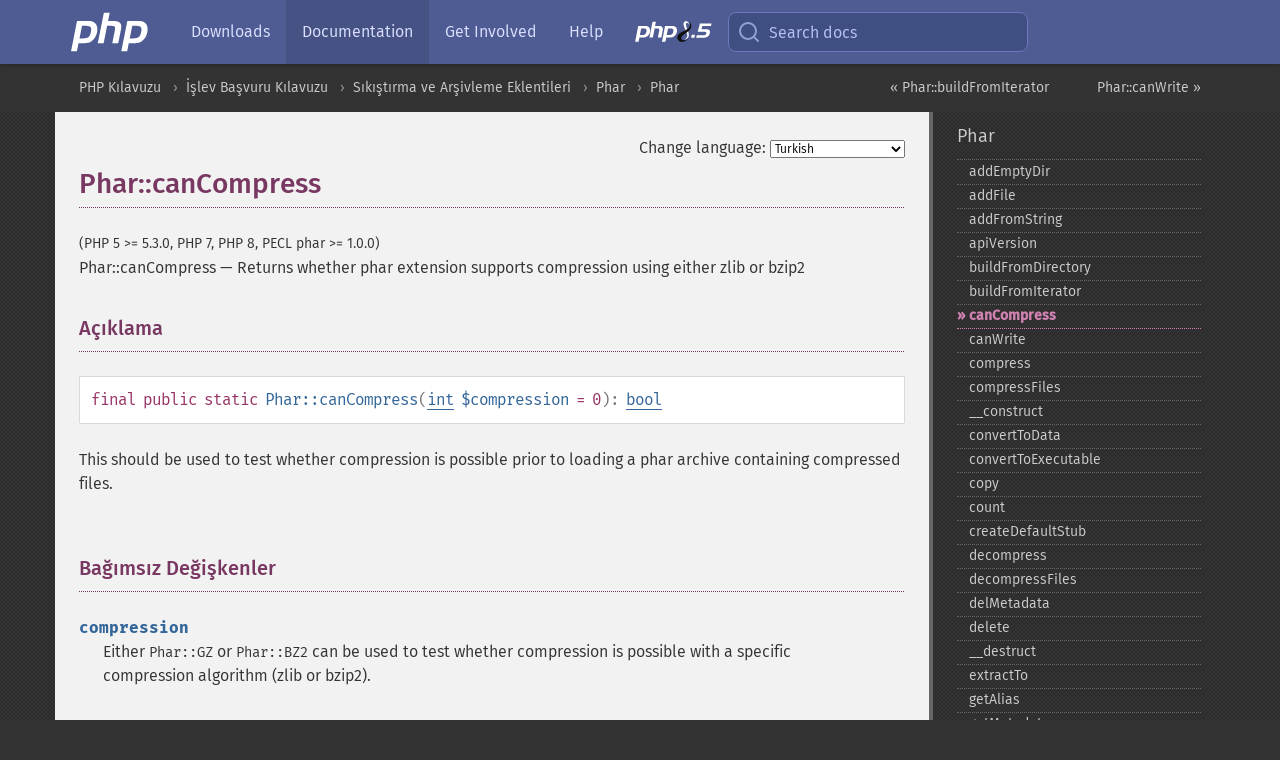

--- FILE ---
content_type: text/html; charset=utf-8
request_url: https://www.php.net/manual/tr/phar.cancompress.php
body_size: 8491
content:
<!DOCTYPE html>
<html xmlns="http://www.w3.org/1999/xhtml" lang="tr">
<head>

  <meta charset="utf-8">
  <meta name="viewport" content="width=device-width, initial-scale=1.0">

     <base href="https://www.php.net/manual/tr/phar.cancompress.php">
  
  <title>PHP: Phar::canCompress - Manual</title>

      <link rel="stylesheet" type="text/css" href="/cached.php?t=1756715876&amp;f=/fonts/Fira/fira.css" media="screen">
      <link rel="stylesheet" type="text/css" href="/cached.php?t=1756715876&amp;f=/fonts/Font-Awesome/css/fontello.css" media="screen">
      <link rel="stylesheet" type="text/css" href="/cached.php?t=1763585401&amp;f=/styles/theme-base.css" media="screen">
      <link rel="stylesheet" type="text/css" href="/cached.php?t=1763575802&amp;f=/styles/theme-medium.css" media="screen">
  
 <link rel="icon" type="image/svg+xml" sizes="any" href="https://www.php.net/favicon.svg?v=2">
 <link rel="icon" type="image/png" sizes="196x196" href="https://www.php.net/favicon-196x196.png?v=2">
 <link rel="icon" type="image/png" sizes="32x32" href="https://www.php.net/favicon-32x32.png?v=2">
 <link rel="icon" type="image/png" sizes="16x16" href="https://www.php.net/favicon-16x16.png?v=2">
 <link rel="shortcut icon" href="https://www.php.net/favicon.ico?v=2">

 <link rel="search" type="application/opensearchdescription+xml" href="https://www.php.net/phpnetimprovedsearch.src" title="Add PHP.net search">
 <link rel="alternate" type="application/atom+xml" href="https://www.php.net/releases/feed.php" title="PHP Release feed">
 <link rel="alternate" type="application/atom+xml" href="https://www.php.net/feed.atom" title="PHP: Hypertext Preprocessor">

 <link rel="canonical" href="https://www.php.net/manual/tr/phar.cancompress.php">
 <link rel="shorturl" href="https://www.php.net/manual/tr/phar.cancompress.php">
 <link rel="alternate" href="https://www.php.net/manual/tr/phar.cancompress.php" hreflang="x-default">

 <link rel="contents" href="https://www.php.net/manual/tr/index.php">
 <link rel="index" href="https://www.php.net/manual/tr/class.phar.php">
 <link rel="prev" href="https://www.php.net/manual/tr/phar.buildfromiterator.php">
 <link rel="next" href="https://www.php.net/manual/tr/phar.canwrite.php">

 <link rel="alternate" href="https://www.php.net/manual/en/phar.cancompress.php" hreflang="en">
 <link rel="alternate" href="https://www.php.net/manual/de/phar.cancompress.php" hreflang="de">
 <link rel="alternate" href="https://www.php.net/manual/es/phar.cancompress.php" hreflang="es">
 <link rel="alternate" href="https://www.php.net/manual/fr/phar.cancompress.php" hreflang="fr">
 <link rel="alternate" href="https://www.php.net/manual/it/phar.cancompress.php" hreflang="it">
 <link rel="alternate" href="https://www.php.net/manual/ja/phar.cancompress.php" hreflang="ja">
 <link rel="alternate" href="https://www.php.net/manual/pt_BR/phar.cancompress.php" hreflang="pt_BR">
 <link rel="alternate" href="https://www.php.net/manual/ru/phar.cancompress.php" hreflang="ru">
 <link rel="alternate" href="https://www.php.net/manual/tr/phar.cancompress.php" hreflang="tr">
 <link rel="alternate" href="https://www.php.net/manual/uk/phar.cancompress.php" hreflang="uk">
 <link rel="alternate" href="https://www.php.net/manual/zh/phar.cancompress.php" hreflang="zh">

<link rel="stylesheet" type="text/css" href="/cached.php?t=1756715876&amp;f=/fonts/Fira/fira.css" media="screen">
<link rel="stylesheet" type="text/css" href="/cached.php?t=1756715876&amp;f=/fonts/Font-Awesome/css/fontello.css" media="screen">
<link rel="stylesheet" type="text/css" href="/cached.php?t=1763585401&amp;f=/styles/theme-base.css" media="screen">
<link rel="stylesheet" type="text/css" href="/cached.php?t=1763575802&amp;f=/styles/theme-medium.css" media="screen">


 <base href="https://www.php.net/manual/tr/phar.cancompress.php">

<meta name="Description" content="Returns whether phar extension supports compression using either zlib or bzip2" />

<meta name="twitter:card" content="summary_large_image" />
<meta name="twitter:site" content="@official_php" />
<meta name="twitter:title" content="PHP: Phar::canCompress - Manual" />
<meta name="twitter:description" content="Returns whether phar extension supports compression using either zlib or bzip2" />
<meta name="twitter:creator" content="@official_php" />
<meta name="twitter:image:src" content="https://www.php.net/images/meta-image.png" />

<meta itemprop="name" content="PHP: Phar::canCompress - Manual" />
<meta itemprop="description" content="Returns whether phar extension supports compression using either zlib or bzip2" />
<meta itemprop="image" content="https://www.php.net/images/meta-image.png" />

<meta property="og:image" content="https://www.php.net/images/meta-image.png" />
<meta property="og:description" content="Returns whether phar extension supports compression using either zlib or bzip2" />

<link href="https://fosstodon.org/@php" rel="me" />
<!-- Matomo -->
<script>
    var _paq = window._paq = window._paq || [];
    /* tracker methods like "setCustomDimension" should be called before "trackPageView" */
    _paq.push(["setDoNotTrack", true]);
    _paq.push(["disableCookies"]);
    _paq.push(['trackPageView']);
    _paq.push(['enableLinkTracking']);
    (function() {
        var u="https://analytics.php.net/";
        _paq.push(['setTrackerUrl', u+'matomo.php']);
        _paq.push(['setSiteId', '1']);
        var d=document, g=d.createElement('script'), s=d.getElementsByTagName('script')[0];
        g.async=true; g.src=u+'matomo.js'; s.parentNode.insertBefore(g,s);
    })();
</script>
<!-- End Matomo Code -->
</head>
<body class="docs "><a href="/x-myracloud-5958a2bbbed300a9b9ac631223924e0b/1769440845.484" style="display:  none">update page now</a>

<nav class="navbar navbar-fixed-top">
  <div class="navbar__inner">
    <a href="/" aria-label="PHP Home" class="navbar__brand">
      <img
        src="/images/logos/php-logo-white.svg"
        aria-hidden="true"
        width="80"
        height="40"
      >
    </a>

    <div
      id="navbar__offcanvas"
      tabindex="-1"
      class="navbar__offcanvas"
      aria-label="Menu"
    >
      <button
        id="navbar__close-button"
        class="navbar__icon-item navbar_icon-item--visually-aligned navbar__close-button"
      >
        <svg xmlns="http://www.w3.org/2000/svg" width="24" viewBox="0 0 24 24" fill="currentColor"><path d="M19,6.41L17.59,5L12,10.59L6.41,5L5,6.41L10.59,12L5,17.59L6.41,19L12,13.41L17.59,19L19,17.59L13.41,12L19,6.41Z" /></svg>
      </button>

      <ul class="navbar__nav">
                            <li class="navbar__item">
              <a
                href="/downloads.php"
                                class="navbar__link  "
              >
                                  Downloads                              </a>
          </li>
                            <li class="navbar__item">
              <a
                href="/docs.php"
                aria-current="page"                class="navbar__link navbar__link--active "
              >
                                  Documentation                              </a>
          </li>
                            <li class="navbar__item">
              <a
                href="/get-involved.php"
                                class="navbar__link  "
              >
                                  Get Involved                              </a>
          </li>
                            <li class="navbar__item">
              <a
                href="/support.php"
                                class="navbar__link  "
              >
                                  Help                              </a>
          </li>
                            <li class="navbar__item">
              <a
                href="/releases/8.5/index.php"
                                class="navbar__link  navbar__release"
              >
                                  <img src="/images/php8/logo_php8_5.svg" alt="PHP 8.5">
                              </a>
          </li>
              </ul>
    </div>

    <div class="navbar__right">
        
      
      <!-- Desktop default search -->
      <form
        action="/manual-lookup.php"
        class="navbar__search-form"
      >
        <label for="navbar__search-input" aria-label="Search docs">
          <svg
  xmlns="http://www.w3.org/2000/svg"
  aria-hidden="true"
  width="24"
  viewBox="0 0 24 24"
  fill="none"
  stroke="currentColor"
  stroke-width="2"
  stroke-linecap="round"
  stroke-linejoin="round"
>
  <circle cx="11" cy="11" r="8"></circle>
  <line x1="21" y1="21" x2="16.65" y2="16.65"></line>
</svg>        </label>
        <input
          type="search"
          name="pattern"
          id="navbar__search-input"
          class="navbar__search-input"
          placeholder="Search docs"
          accesskey="s"
        >
        <input type="hidden" name="scope" value="quickref">
      </form>

      <!-- Desktop encanced search -->
      <button
        id="navbar__search-button"
        class="navbar__search-button"
        hidden
      >
        <svg
  xmlns="http://www.w3.org/2000/svg"
  aria-hidden="true"
  width="24"
  viewBox="0 0 24 24"
  fill="none"
  stroke="currentColor"
  stroke-width="2"
  stroke-linecap="round"
  stroke-linejoin="round"
>
  <circle cx="11" cy="11" r="8"></circle>
  <line x1="21" y1="21" x2="16.65" y2="16.65"></line>
</svg>        Search docs
      </button>

        
      <!-- Mobile default items -->
      <a
        id="navbar__search-link"
        href="/lookup-form.php"
        aria-label="Search docs"
        class="navbar__icon-item navbar__search-link"
      >
        <svg
  xmlns="http://www.w3.org/2000/svg"
  aria-hidden="true"
  width="24"
  viewBox="0 0 24 24"
  fill="none"
  stroke="currentColor"
  stroke-width="2"
  stroke-linecap="round"
  stroke-linejoin="round"
>
  <circle cx="11" cy="11" r="8"></circle>
  <line x1="21" y1="21" x2="16.65" y2="16.65"></line>
</svg>      </a>
      <a
        id="navbar__menu-link"
        href="/menu.php"
        aria-label="Menu"
        class="navbar__icon-item navbar_icon-item--visually-aligned navbar_menu-link"
      >
        <svg xmlns="http://www.w3.org/2000/svg"
  aria-hidden="true"
  width="24"
  viewBox="0 0 24 24"
  fill="currentColor"
>
  <path d="M3,6H21V8H3V6M3,11H21V13H3V11M3,16H21V18H3V16Z" />
</svg>      </a>

      <!-- Mobile enhanced items -->
      <button
        id="navbar__search-button-mobile"
        aria-label="Search docs"
        class="navbar__icon-item navbar__search-button-mobile"
        hidden
      >
        <svg
  xmlns="http://www.w3.org/2000/svg"
  aria-hidden="true"
  width="24"
  viewBox="0 0 24 24"
  fill="none"
  stroke="currentColor"
  stroke-width="2"
  stroke-linecap="round"
  stroke-linejoin="round"
>
  <circle cx="11" cy="11" r="8"></circle>
  <line x1="21" y1="21" x2="16.65" y2="16.65"></line>
</svg>      </button>
      <button
        id="navbar__menu-button"
        aria-label="Menu"
        class="navbar__icon-item navbar_icon-item--visually-aligned"
        hidden
      >
        <svg xmlns="http://www.w3.org/2000/svg"
  aria-hidden="true"
  width="24"
  viewBox="0 0 24 24"
  fill="currentColor"
>
  <path d="M3,6H21V8H3V6M3,11H21V13H3V11M3,16H21V18H3V16Z" />
</svg>      </button>
    </div>

    <div
      id="navbar__backdrop"
      class="navbar__backdrop"
    ></div>
  </div>

  <div id="flash-message"></div>
</nav>
<nav id="trick"><div><dl>
<dt><a href='/manual/en/getting-started.php'>Getting Started</a></dt>
	<dd><a href='/manual/en/introduction.php'>Introduction</a></dd>
	<dd><a href='/manual/en/tutorial.php'>A simple tutorial</a></dd>
<dt><a href='/manual/en/langref.php'>Language Reference</a></dt>
	<dd><a href='/manual/en/language.basic-syntax.php'>Basic syntax</a></dd>
	<dd><a href='/manual/en/language.types.php'>Types</a></dd>
	<dd><a href='/manual/en/language.variables.php'>Variables</a></dd>
	<dd><a href='/manual/en/language.constants.php'>Constants</a></dd>
	<dd><a href='/manual/en/language.expressions.php'>Expressions</a></dd>
	<dd><a href='/manual/en/language.operators.php'>Operators</a></dd>
	<dd><a href='/manual/en/language.control-structures.php'>Control Structures</a></dd>
	<dd><a href='/manual/en/language.functions.php'>Functions</a></dd>
	<dd><a href='/manual/en/language.oop5.php'>Classes and Objects</a></dd>
	<dd><a href='/manual/en/language.namespaces.php'>Namespaces</a></dd>
	<dd><a href='/manual/en/language.enumerations.php'>Enumerations</a></dd>
	<dd><a href='/manual/en/language.errors.php'>Errors</a></dd>
	<dd><a href='/manual/en/language.exceptions.php'>Exceptions</a></dd>
	<dd><a href='/manual/en/language.fibers.php'>Fibers</a></dd>
	<dd><a href='/manual/en/language.generators.php'>Generators</a></dd>
	<dd><a href='/manual/en/language.attributes.php'>Attributes</a></dd>
	<dd><a href='/manual/en/language.references.php'>References Explained</a></dd>
	<dd><a href='/manual/en/reserved.variables.php'>Predefined Variables</a></dd>
	<dd><a href='/manual/en/reserved.exceptions.php'>Predefined Exceptions</a></dd>
	<dd><a href='/manual/en/reserved.interfaces.php'>Predefined Interfaces and Classes</a></dd>
	<dd><a href='/manual/en/reserved.attributes.php'>Predefined Attributes</a></dd>
	<dd><a href='/manual/en/context.php'>Context options and parameters</a></dd>
	<dd><a href='/manual/en/wrappers.php'>Supported Protocols and Wrappers</a></dd>
</dl>
<dl>
<dt><a href='/manual/en/security.php'>Security</a></dt>
	<dd><a href='/manual/en/security.intro.php'>Introduction</a></dd>
	<dd><a href='/manual/en/security.general.php'>General considerations</a></dd>
	<dd><a href='/manual/en/security.cgi-bin.php'>Installed as CGI binary</a></dd>
	<dd><a href='/manual/en/security.apache.php'>Installed as an Apache module</a></dd>
	<dd><a href='/manual/en/security.sessions.php'>Session Security</a></dd>
	<dd><a href='/manual/en/security.filesystem.php'>Filesystem Security</a></dd>
	<dd><a href='/manual/en/security.database.php'>Database Security</a></dd>
	<dd><a href='/manual/en/security.errors.php'>Error Reporting</a></dd>
	<dd><a href='/manual/en/security.variables.php'>User Submitted Data</a></dd>
	<dd><a href='/manual/en/security.hiding.php'>Hiding PHP</a></dd>
	<dd><a href='/manual/en/security.current.php'>Keeping Current</a></dd>
<dt><a href='/manual/en/features.php'>Features</a></dt>
	<dd><a href='/manual/en/features.http-auth.php'>HTTP authentication with PHP</a></dd>
	<dd><a href='/manual/en/features.cookies.php'>Cookies</a></dd>
	<dd><a href='/manual/en/features.sessions.php'>Sessions</a></dd>
	<dd><a href='/manual/en/features.file-upload.php'>Handling file uploads</a></dd>
	<dd><a href='/manual/en/features.remote-files.php'>Using remote files</a></dd>
	<dd><a href='/manual/en/features.connection-handling.php'>Connection handling</a></dd>
	<dd><a href='/manual/en/features.persistent-connections.php'>Persistent Database Connections</a></dd>
	<dd><a href='/manual/en/features.commandline.php'>Command line usage</a></dd>
	<dd><a href='/manual/en/features.gc.php'>Garbage Collection</a></dd>
	<dd><a href='/manual/en/features.dtrace.php'>DTrace Dynamic Tracing</a></dd>
</dl>
<dl>
<dt><a href='/manual/en/funcref.php'>Function Reference</a></dt>
	<dd><a href='/manual/en/refs.basic.php.php'>Affecting PHP's Behaviour</a></dd>
	<dd><a href='/manual/en/refs.utilspec.audio.php'>Audio Formats Manipulation</a></dd>
	<dd><a href='/manual/en/refs.remote.auth.php'>Authentication Services</a></dd>
	<dd><a href='/manual/en/refs.utilspec.cmdline.php'>Command Line Specific Extensions</a></dd>
	<dd><a href='/manual/en/refs.compression.php'>Compression and Archive Extensions</a></dd>
	<dd><a href='/manual/en/refs.crypto.php'>Cryptography Extensions</a></dd>
	<dd><a href='/manual/en/refs.database.php'>Database Extensions</a></dd>
	<dd><a href='/manual/en/refs.calendar.php'>Date and Time Related Extensions</a></dd>
	<dd><a href='/manual/en/refs.fileprocess.file.php'>File System Related Extensions</a></dd>
	<dd><a href='/manual/en/refs.international.php'>Human Language and Character Encoding Support</a></dd>
	<dd><a href='/manual/en/refs.utilspec.image.php'>Image Processing and Generation</a></dd>
	<dd><a href='/manual/en/refs.remote.mail.php'>Mail Related Extensions</a></dd>
	<dd><a href='/manual/en/refs.math.php'>Mathematical Extensions</a></dd>
	<dd><a href='/manual/en/refs.utilspec.nontext.php'>Non-Text MIME Output</a></dd>
	<dd><a href='/manual/en/refs.fileprocess.process.php'>Process Control Extensions</a></dd>
	<dd><a href='/manual/en/refs.basic.other.php'>Other Basic Extensions</a></dd>
	<dd><a href='/manual/en/refs.remote.other.php'>Other Services</a></dd>
	<dd><a href='/manual/en/refs.search.php'>Search Engine Extensions</a></dd>
	<dd><a href='/manual/en/refs.utilspec.server.php'>Server Specific Extensions</a></dd>
	<dd><a href='/manual/en/refs.basic.session.php'>Session Extensions</a></dd>
	<dd><a href='/manual/en/refs.basic.text.php'>Text Processing</a></dd>
	<dd><a href='/manual/en/refs.basic.vartype.php'>Variable and Type Related Extensions</a></dd>
	<dd><a href='/manual/en/refs.webservice.php'>Web Services</a></dd>
	<dd><a href='/manual/en/refs.utilspec.windows.php'>Windows Only Extensions</a></dd>
	<dd><a href='/manual/en/refs.xml.php'>XML Manipulation</a></dd>
	<dd><a href='/manual/en/refs.ui.php'>GUI Extensions</a></dd>
</dl>
<dl>
<dt>Keyboard Shortcuts</dt><dt>?</dt>
<dd>This help</dd>
<dt>j</dt>
<dd>Next menu item</dd>
<dt>k</dt>
<dd>Previous menu item</dd>
<dt>g p</dt>
<dd>Previous man page</dd>
<dt>g n</dt>
<dd>Next man page</dd>
<dt>G</dt>
<dd>Scroll to bottom</dd>
<dt>g g</dt>
<dd>Scroll to top</dd>
<dt>g h</dt>
<dd>Goto homepage</dd>
<dt>g s</dt>
<dd>Goto search<br>(current page)</dd>
<dt>/</dt>
<dd>Focus search box</dd>
</dl></div></nav>
<div id="goto">
    <div class="search">
         <div class="text"></div>
         <div class="results"><ul></ul></div>
   </div>
</div>

  <div id="breadcrumbs" class="clearfix">
    <div id="breadcrumbs-inner">
          <div class="next">
        <a href="phar.canwrite.php">
          Phar::canWrite &raquo;
        </a>
      </div>
              <div class="prev">
        <a href="phar.buildfromiterator.php">
          &laquo; Phar::buildFromIterator        </a>
      </div>
          <ul>
            <li><a href='index.php'>PHP Kılavuzu</a></li>      <li><a href='funcref.php'>İşlev Başvuru Kılavuzu</a></li>      <li><a href='refs.compression.php'>Sıkıştırma ve Arşivleme Eklentileri</a></li>      <li><a href='book.phar.php'>Phar</a></li>      <li><a href='class.phar.php'>Phar</a></li>      </ul>
    </div>
  </div>




<div id="layout" class="clearfix">
  <section id="layout-content">
  <div class="page-tools">
    <div class="change-language">
      <form action="/manual/change.php" method="get" id="changelang" name="changelang">
        <fieldset>
          <label for="changelang-langs">Change language:</label>
          <select onchange="document.changelang.submit()" name="page" id="changelang-langs">
            <option value='en/phar.cancompress.php'>English</option>
            <option value='de/phar.cancompress.php'>German</option>
            <option value='es/phar.cancompress.php'>Spanish</option>
            <option value='fr/phar.cancompress.php'>French</option>
            <option value='it/phar.cancompress.php'>Italian</option>
            <option value='ja/phar.cancompress.php'>Japanese</option>
            <option value='pt_BR/phar.cancompress.php'>Brazilian Portuguese</option>
            <option value='ru/phar.cancompress.php'>Russian</option>
            <option value='tr/phar.cancompress.php' selected="selected">Turkish</option>
            <option value='uk/phar.cancompress.php'>Ukrainian</option>
            <option value='zh/phar.cancompress.php'>Chinese (Simplified)</option>
            <option value='help-translate.php'>Other</option>
          </select>
        </fieldset>
      </form>
    </div>
  </div><div id="phar.cancompress" class="refentry">
 <div class="refnamediv">
  <h1 class="refname">Phar::canCompress</h1>
  <p class="verinfo">(PHP 5 &gt;= 5.3.0, PHP 7, PHP 8, PECL phar &gt;= 1.0.0)</p><p class="refpurpose"><span class="refname">Phar::canCompress</span> &mdash; <span class="dc-title">Returns whether phar extension supports compression using either zlib or bzip2</span></p>

 </div>
 <div class="refsect1 description" id="refsect1-phar.cancompress-description">
  <h3 class="title">Açıklama</h3>
  <div class="methodsynopsis dc-description">
   <span class="modifier">final</span> <span class="modifier">public</span> <span class="modifier">static</span> <span class="methodname"><strong>Phar::canCompress</strong></span>(<span class="methodparam"><span class="type"><a href="language.types.integer.php" class="type int">int</a></span> <code class="parameter">$compression</code><span class="initializer"> = 0</span></span>): <span class="type"><a href="language.types.boolean.php" class="type bool">bool</a></span></div>


  <p class="para rdfs-comment">
   This should be used to test whether compression is possible prior to
   loading a phar archive containing compressed files.
  </p>
 </div>


 <div class="refsect1 parameters" id="refsect1-phar.cancompress-parameters">
  <h3 class="title">Bağımsız Değişkenler</h3>
  <p class="para">
   <dl>
    
     <dt><code class="parameter">compression</code></dt>
     <dd>
      <p class="para">
       Either <code class="literal">Phar::GZ</code> or <code class="literal">Phar::BZ2</code> can be
       used to test whether compression is possible with a specific compression
       algorithm (zlib or bzip2).
      </p>
     </dd>
    
   </dl>
  </p>
 </div>

 <div class="refsect1 returnvalues" id="refsect1-phar.cancompress-returnvalues">
  <h3 class="title">Dönen Değerler</h3>
  <p class="para">
   <strong><code><a href="reserved.constants.php#constant.true">true</a></code></strong> if compression/decompression is available, <strong><code><a href="reserved.constants.php#constant.false">false</a></code></strong> if not.
  </p>
 </div>


 <div class="refsect1 examples" id="refsect1-phar.cancompress-examples">
  <h3 class="title">Örnekler</h3>
  <p class="para">
   <div class="example" id="example-1">
    <p><strong>Örnek 1 A <span class="function"><strong>Phar::canCompress()</strong></span> example</strong></p>
    <div class="example-contents">
<div class="phpcode"><code><span style="color: #000000"><span style="color: #0000BB">&lt;?php<br /></span><span style="color: #007700">if (</span><span style="color: #0000BB">Phar</span><span style="color: #007700">::</span><span style="color: #0000BB">canCompress</span><span style="color: #007700">()) {<br />    echo </span><span style="color: #0000BB">file_get_contents</span><span style="color: #007700">(</span><span style="color: #DD0000">'phar://compressedphar.phar/internal/file.txt'</span><span style="color: #007700">);<br />} else {<br />    echo </span><span style="color: #DD0000">'no compression available'</span><span style="color: #007700">;<br />}<br /></span><span style="color: #0000BB">?&gt;</span></span></code></div>
    </div>

   </div>
  </p>
 </div>


 <div class="refsect1 seealso" id="refsect1-phar.cancompress-seealso">
  <h3 class="title">Ayrıca Bakınız</h3>
  <p class="para">
   <ul class="simplelist">
    <li><span class="function"><a href="pharfileinfo.getcompressedsize.php" class="function" rel="rdfs-seeAlso">PharFileInfo::getCompressedSize()</a> - Returns the actual size of the file (with compression) inside the Phar archive</span></li>
    <li><span class="function"><a href="pharfileinfo.iscompressed.php" class="function" rel="rdfs-seeAlso">PharFileInfo::isCompressed()</a> - Returns whether the entry is compressed</span></li>
    <li><span class="function"><a href="pharfileinfo.compress.php" class="function" rel="rdfs-seeAlso">PharFileInfo::compress()</a> - Compresses the current Phar entry with either zlib or bzip2 compression</span></li>
    <li><span class="function"><a href="pharfileinfo.decompress.php" class="function" rel="rdfs-seeAlso">PharFileInfo::decompress()</a> - Decompresses the current Phar entry within the phar</span></li>
    <li><span class="function"><a href="phar.iscompressed.php" class="function" rel="rdfs-seeAlso">Phar::isCompressed()</a> - Returns Phar::GZ or PHAR::BZ2 if the entire phar archive is compressed (.tar.gz/tar.bz and so on)</span></li>
    <li><span class="function"><a href="phar.compressfiles.php" class="function" rel="rdfs-seeAlso">Phar::compressFiles()</a> - Compresses all files in the current Phar archive</span></li>
    <li><span class="function"><a href="phar.decompressfiles.php" class="function" rel="rdfs-seeAlso">Phar::decompressFiles()</a> - Decompresses all files in the current Phar archive</span></li>
    <li><span class="function"><a href="phar.getsupportedcompression.php" class="function" rel="rdfs-seeAlso">Phar::getSupportedCompression()</a> - Return array of supported compression algorithms</span></li>
    <li><span class="function"><a href="phar.converttoexecutable.php" class="function" rel="rdfs-seeAlso">Phar::convertToExecutable()</a> - Convert a phar archive to another executable phar archive file format</span></li>
    <li><span class="function"><a href="phar.converttodata.php" class="function" rel="rdfs-seeAlso">Phar::convertToData()</a> - Convert a phar archive to a non-executable tar or zip file</span></li>
   </ul>
  </p>
 </div>



</div>    <div class="contribute">
      <h3 class="title">Found A Problem?</h3>
      <div>
         
      </div>
      <div class="edit-bug">
        <a href="https://github.com/php/doc-base/blob/master/README.md" title="This will take you to our contribution guidelines on GitHub" target="_blank" rel="noopener noreferrer">Learn How To Improve This Page</a>
        •
        <a href="https://github.com/php/doc-tr">Submit a Pull Request</a>
        •
        <a href="https://github.com/php/doc-tr/issues/new?body=From%20manual%20page:%20https:%2F%2Fphp.net%2Fphar.cancompress%0A%0A---">Report a Bug</a>
      </div>
    </div><section id="usernotes">
 <div class="head">
  <span class="action"><a href="/manual/add-note.php?sect=phar.cancompress&amp;repo=tr&amp;redirect=https://www.php.net/manual/tr/phar.cancompress.php">＋<small>add a note</small></a></span>
  <h3 class="title">User Contributed Notes </h3>
 </div>
 <div class="note">There are no user contributed notes for this page.</div></section>    </section><!-- layout-content -->
        <aside class='layout-menu'>

        <ul class='parent-menu-list'>
                                    <li>
                <a href="class.phar.php">Phar</a>

                                    <ul class='child-menu-list'>

                                                <li class="">
                            <a href="phar.addemptydir.php" title="addEmptyDir">addEmptyDir</a>
                        </li>
                                                <li class="">
                            <a href="phar.addfile.php" title="addFile">addFile</a>
                        </li>
                                                <li class="">
                            <a href="phar.addfromstring.php" title="addFromString">addFromString</a>
                        </li>
                                                <li class="">
                            <a href="phar.apiversion.php" title="apiVersion">apiVersion</a>
                        </li>
                                                <li class="">
                            <a href="phar.buildfromdirectory.php" title="buildFromDirectory">buildFromDirectory</a>
                        </li>
                                                <li class="">
                            <a href="phar.buildfromiterator.php" title="buildFromIterator">buildFromIterator</a>
                        </li>
                                                <li class="current">
                            <a href="phar.cancompress.php" title="canCompress">canCompress</a>
                        </li>
                                                <li class="">
                            <a href="phar.canwrite.php" title="canWrite">canWrite</a>
                        </li>
                                                <li class="">
                            <a href="phar.compress.php" title="compress">compress</a>
                        </li>
                                                <li class="">
                            <a href="phar.compressfiles.php" title="compressFiles">compressFiles</a>
                        </li>
                                                <li class="">
                            <a href="phar.construct.php" title="_&#8203;_&#8203;construct">_&#8203;_&#8203;construct</a>
                        </li>
                                                <li class="">
                            <a href="phar.converttodata.php" title="convertToData">convertToData</a>
                        </li>
                                                <li class="">
                            <a href="phar.converttoexecutable.php" title="convertToExecutable">convertToExecutable</a>
                        </li>
                                                <li class="">
                            <a href="phar.copy.php" title="copy">copy</a>
                        </li>
                                                <li class="">
                            <a href="phar.count.php" title="count">count</a>
                        </li>
                                                <li class="">
                            <a href="phar.createdefaultstub.php" title="createDefaultStub">createDefaultStub</a>
                        </li>
                                                <li class="">
                            <a href="phar.decompress.php" title="decompress">decompress</a>
                        </li>
                                                <li class="">
                            <a href="phar.decompressfiles.php" title="decompressFiles">decompressFiles</a>
                        </li>
                                                <li class="">
                            <a href="phar.delmetadata.php" title="delMetadata">delMetadata</a>
                        </li>
                                                <li class="">
                            <a href="phar.delete.php" title="delete">delete</a>
                        </li>
                                                <li class="">
                            <a href="phar.destruct.php" title="_&#8203;_&#8203;destruct">_&#8203;_&#8203;destruct</a>
                        </li>
                                                <li class="">
                            <a href="phar.extractto.php" title="extractTo">extractTo</a>
                        </li>
                                                <li class="">
                            <a href="phar.getalias.php" title="getAlias">getAlias</a>
                        </li>
                                                <li class="">
                            <a href="phar.getmetadata.php" title="getMetadata">getMetadata</a>
                        </li>
                                                <li class="">
                            <a href="phar.getmodified.php" title="getModified">getModified</a>
                        </li>
                                                <li class="">
                            <a href="phar.getpath.php" title="getPath">getPath</a>
                        </li>
                                                <li class="">
                            <a href="phar.getsignature.php" title="getSignature">getSignature</a>
                        </li>
                                                <li class="">
                            <a href="phar.getstub.php" title="getStub">getStub</a>
                        </li>
                                                <li class="">
                            <a href="phar.getsupportedcompression.php" title="getSupportedCompression">getSupportedCompression</a>
                        </li>
                                                <li class="">
                            <a href="phar.getsupportedsignatures.php" title="getSupportedSignatures">getSupportedSignatures</a>
                        </li>
                                                <li class="">
                            <a href="phar.getversion.php" title="getVersion">getVersion</a>
                        </li>
                                                <li class="">
                            <a href="phar.hasmetadata.php" title="hasMetadata">hasMetadata</a>
                        </li>
                                                <li class="">
                            <a href="phar.interceptfilefuncs.php" title="interceptFileFuncs">interceptFileFuncs</a>
                        </li>
                                                <li class="">
                            <a href="phar.isbuffering.php" title="isBuffering">isBuffering</a>
                        </li>
                                                <li class="">
                            <a href="phar.iscompressed.php" title="isCompressed">isCompressed</a>
                        </li>
                                                <li class="">
                            <a href="phar.isfileformat.php" title="isFileFormat">isFileFormat</a>
                        </li>
                                                <li class="">
                            <a href="phar.isvalidpharfilename.php" title="isValidPharFilename">isValidPharFilename</a>
                        </li>
                                                <li class="">
                            <a href="phar.iswritable.php" title="isWritable">isWritable</a>
                        </li>
                                                <li class="">
                            <a href="phar.loadphar.php" title="loadPhar">loadPhar</a>
                        </li>
                                                <li class="">
                            <a href="phar.mapphar.php" title="mapPhar">mapPhar</a>
                        </li>
                                                <li class="">
                            <a href="phar.mount.php" title="mount">mount</a>
                        </li>
                                                <li class="">
                            <a href="phar.mungserver.php" title="mungServer">mungServer</a>
                        </li>
                                                <li class="">
                            <a href="phar.offsetexists.php" title="offsetExists">offsetExists</a>
                        </li>
                                                <li class="">
                            <a href="phar.offsetget.php" title="offsetGet">offsetGet</a>
                        </li>
                                                <li class="">
                            <a href="phar.offsetset.php" title="offsetSet">offsetSet</a>
                        </li>
                                                <li class="">
                            <a href="phar.offsetunset.php" title="offsetUnset">offsetUnset</a>
                        </li>
                                                <li class="">
                            <a href="phar.running.php" title="running">running</a>
                        </li>
                                                <li class="">
                            <a href="phar.setalias.php" title="setAlias">setAlias</a>
                        </li>
                                                <li class="">
                            <a href="phar.setdefaultstub.php" title="setDefaultStub">setDefaultStub</a>
                        </li>
                                                <li class="">
                            <a href="phar.setmetadata.php" title="setMetadata">setMetadata</a>
                        </li>
                                                <li class="">
                            <a href="phar.setsignaturealgorithm.php" title="setSignatureAlgorithm">setSignatureAlgorithm</a>
                        </li>
                                                <li class="">
                            <a href="phar.setstub.php" title="setStub">setStub</a>
                        </li>
                                                <li class="">
                            <a href="phar.startbuffering.php" title="startBuffering">startBuffering</a>
                        </li>
                                                <li class="">
                            <a href="phar.stopbuffering.php" title="stopBuffering">stopBuffering</a>
                        </li>
                                                <li class="">
                            <a href="phar.unlinkarchive.php" title="unlinkArchive">unlinkArchive</a>
                        </li>
                                                <li class="">
                            <a href="phar.webphar.php" title="webPhar">webPhar</a>
                        </li>
                        
                    </ul>
                
            </li>
                        
                    </ul>
    </aside>


  </div><!-- layout -->

  <footer>
    <div class="container footer-content">
      <div class="row-fluid">
      <ul class="footmenu">
        <li><a href="/manual/tr/copyright.php">Copyright &copy; 2001-2026 The PHP Documentation Group</a></li>
        <li><a href="/my.php">My PHP.net</a></li>
        <li><a href="/contact.php">Contact</a></li>
        <li><a href="/sites.php">Other PHP.net sites</a></li>
        <li><a href="/privacy.php">Privacy policy</a></li>
      </ul>
      </div>
    </div>
  </footer>
    
<script src="/cached.php?t=1756715876&amp;f=/js/ext/jquery-3.6.0.min.js"></script>
<script src="/cached.php?t=1756715876&amp;f=/js/ext/FuzzySearch.min.js"></script>
<script src="/cached.php?t=1756715876&amp;f=/js/ext/mousetrap.min.js"></script>
<script src="/cached.php?t=1756715876&amp;f=/js/ext/jquery.scrollTo.min.js"></script>
<script src="/cached.php?t=1768309801&amp;f=/js/search.js"></script>
<script src="/cached.php?t=1768309801&amp;f=/js/common.js"></script>
<script type="module" src="/cached.php?t=1759587603&amp;f=/js/interactive-examples.js"></script>

<a id="toTop" href="javascript:;"><span id="toTopHover"></span><img width="40" height="40" alt="To Top" src="/images/to-top@2x.png"></a>

<div id="search-modal__backdrop" class="search-modal__backdrop">
  <div
    role="dialog"
    aria-label="Search modal"
    id="search-modal"
    class="search-modal"
  >
    <div class="search-modal__header">
      <div class="search-modal__form">
        <div class="search-modal__input-icon">
          <!-- https://feathericons.com search -->
          <svg xmlns="http://www.w3.org/2000/svg"
            aria-hidden="true"
            width="24"
            viewBox="0 0 24 24"
            fill="none"
            stroke="currentColor"
            stroke-width="2"
            stroke-linecap="round"
            stroke-linejoin="round"
          >
            <circle cx="11" cy="11" r="8"></circle>
            <line x1="21" y1="21" x2="16.65" y2="16.65"></line>
          </svg>
        </div>
        <input
          type="search"
          id="search-modal__input"
          class="search-modal__input"
          placeholder="Search docs"
          aria-label="Search docs"
        />
      </div>

      <button aria-label="Close" class="search-modal__close">
        <!-- https://pictogrammers.com/library/mdi/icon/close/ -->
        <svg
          xmlns="http://www.w3.org/2000/svg"
          aria-hidden="true"
          width="24"
          viewBox="0 0 24 24"
        >
          <path d="M19,6.41L17.59,5L12,10.59L6.41,5L5,6.41L10.59,12L5,17.59L6.41,19L12,13.41L17.59,19L19,17.59L13.41,12L19,6.41Z"/>
        </svg>
      </button>
    </div>
    <div
      role="listbox"
      aria-label="Search results"
      id="search-modal__results"
      class="search-modal__results"
    ></div>
    <div class="search-modal__helper-text">
      <div>
        <kbd>↑</kbd> and <kbd>↓</kbd> to navigate •
        <kbd>Enter</kbd> to select •
        <kbd>Esc</kbd> to close • <kbd>/</kbd> to open
      </div>
      <div>
        Press <kbd>Enter</kbd> without
        selection to search using Google
      </div>
    </div>
  </div>
</div>

</body>
</html>
